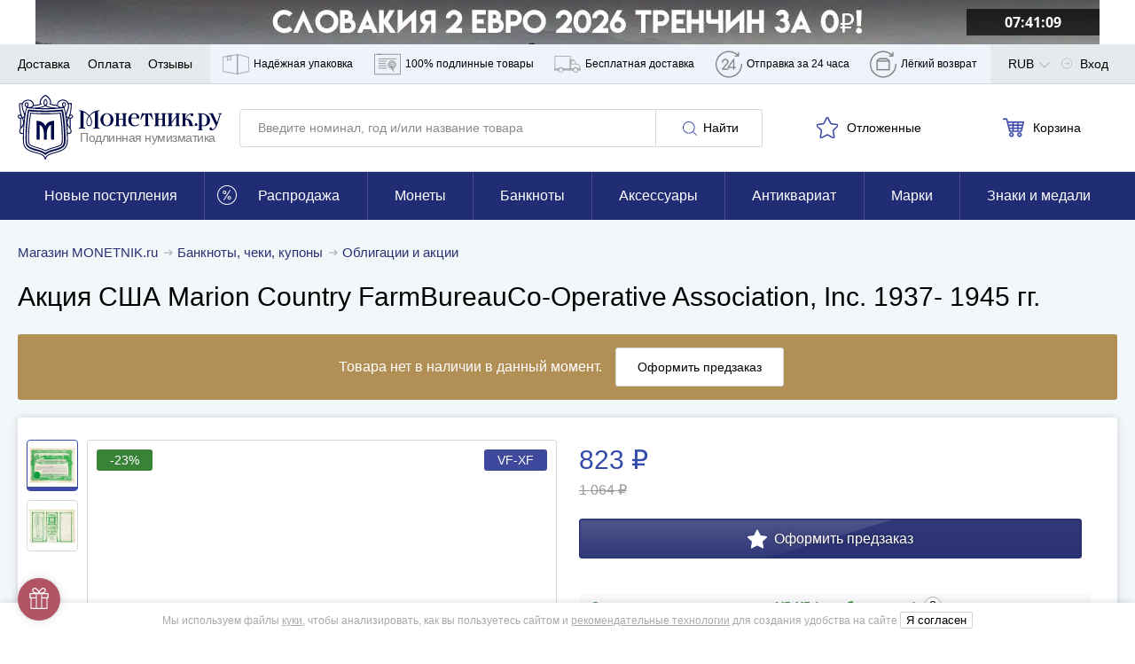

--- FILE ---
content_type: application/javascript; charset=utf-8
request_url: https://cdn.monetnik.ru/bundles/new_design/lead-magnet.js?v4afb943f44
body_size: 2543
content:
!function(){try{var e="undefined"!=typeof window?window:"undefined"!=typeof global?global:"undefined"!=typeof self?self:{},t=(new Error).stack;t&&(e._sentryDebugIds=e._sentryDebugIds||{},e._sentryDebugIds[t]="5fa82b40-58e3-4847-840c-a2d132caefda",e._sentryDebugIdIdentifier="sentry-dbid-5fa82b40-58e3-4847-840c-a2d132caefda")}catch(e){}}(),("undefined"!=typeof window?window:"undefined"!=typeof global?global:"undefined"!=typeof self?self:{}).SENTRY_RELEASE={id:"4afb943f44"},function(){var e,t={32538:function(e,t,n){var o=n(97047);var r=function(e){if(e){e=e.trim().toLowerCase();return/^(?:[a-z0-9!#$%&amp;'*+/=?^_`{|}~-]+(?:\.[a-z0-9!#$%&amp;'*+/=?^_`{|}~-]+)*|"(?:[\x01-\x08\x0b\x0c\x0e-\x1f\x21\x23-\x5b\x5d-\x7f]|\\[\x01-\x09\x0b\x0c\x0e-\x7f])*")@(?:(?:[a-z0-9](?:[a-z0-9-]*[a-z0-9])?\.)+[a-z0-9](?:[a-z0-9-]*[a-z0-9])?|\[(?:(?:25[0-5]|2[0-4][0-9]|[01]?[0-9][0-9]?)\.){3}(?:25[0-5]|2[0-4][0-9]|[01]?[0-9][0-9]?|[a-z0-9-]*[a-z0-9]:(?:[\x01-\x08\x0b\x0c\x0e-\x1f\x21-\x5a\x53-\x7f]|\\[\x01-\x09\x0b\x0c\x0e-\x7f])+)\])$/.test(e)}return!1},{setCookie:a,getCookie:i,getEscapedCookie:s}=MNTK.cookieParse,l="subscriptionModalNeedShow",d="subscriptionEmail",u="LEAD_MAGNET_SHOW",c="LEAD_MAGNET_UNBLOCK_CLICK",h="LEAD_MAGNET_SUBSCRIBED",f="LEAD_MAGNET_AGAIN_EMAIL";class g{constructor(e){if(e){if(!s("LeadMagnetMindBox")){this.context=e,this.form=e.querySelector(".form"),this.input=e.querySelector('input[type="email"]'),this.submitBtn=e.querySelector("[data-submit]"),this.error=e.querySelector(".error"),this.showButton=e.querySelector(".lead-magnet"),this.headerText=e.querySelector("#lead-header-text"),this.secondText=e.querySelector("#lead-second-text"),this.leadImage=e.querySelector("#lead-image"),this.leadButtonCancel=e.querySelector("#lead-button-cancel"),this.giftText=e.querySelector("#lead-gift-text"),this.bindEvents();var t=o.Z.parse(location.search)["force-show-lead-magnet"];if("0"!==i(l)||"1"===t){var n=setTimeout((()=>{this.showLead(),clearTimeout(n),n=null}),7e3);this.nextTimeout=setTimeout((()=>{this.showLeadOneMoreTime()}),7e4)}}}else console.error("no context for lead magnet!")}bindEvents(){var e,t,n,o;null==(e=this.input)||e.addEventListener("input",(e=>{this.showError(!e.target.value)})),null==(t=this.input)||t.addEventListener("change",(e=>{this.showError(!r(e.target.value))})),null==(n=this.submitBtn)||n.addEventListener("click",(e=>{e.preventDefault();var t="data-submit",n="true"===e.target.getAttribute(t);e.target.setAttribute(t,"true"),this.submitForm(n)})),null==(o=this.showButton)||o.addEventListener("click",(()=>{this.showLead(!0)}))}showError(e){this.error.classList.toggle("visible",e),this.input.classList.toggle("js-invalid",e)}submitForm(e){var t,n,o,a,i,s,l=this.input.value;if(!e)return null==(t=this.headerText)||t.classList.toggle("hidden"),null==(n=this.secondText)||n.classList.toggle("hidden"),null==(o=this.leadButtonCancel)||o.classList.toggle("hidden"),this.leadImage.style.width="40%",null==(a=this.giftText)||a.classList.toggle("hidden"),null==(i=this.form)||i.classList.remove("d-none"),null==(s=this.input)||s.focus(),void this.trackLeadEvent(c);if(r(l)){window.togglePreloader();var d=Routing.generate("api.web.lead_magnet.mindbox",{email:l,lotId:this.context.dataset.lotId});MNTK.fetchJson(d,{method:"POST"}).then((e=>{var{json:t}=e,{message:n,newEmailObtained:o}=t;this.leadMagnetSubscribeSuccess(l,o),window.togglePreloader(),window.onModalClose(),window.openMessageModal(n),this.destroyLead()})).catch((e=>this.handleError(e)))}else this.showError(!0)}leadMagnetSubscribeSuccess(e,t){a(d,e,30),this.trackLeadEvent(h),t&&MNTK.emit("NEW_EMAIL_OBTAINED"),this.viewCounter>1&&this.trackLeadEvent(f)}showLead(e){var t;if(null!=(t=this.context)&&t.classList.contains("hidden"))this.destroyLead();else{var n=()=>{this.anotherModalIsOpened||(window.openModal("lead"),a(l,"0",30),this.trackLeadEvent(u),this.incrementViewCounter(),MNTK.cookieParse.getCookie("LeadMagnetMindBox")||MNTK.cookieParse.setCookie("LeadMagnetMindBox",0,30))};if(this.anotherModalIsOpened){var o=null;o=setInterval((()=>{n(),clearInterval(o),o=null}),1e3)}else n()}}trackLeadEvent(e){var t;null==(t=MNTK.stat)||t.onReady((()=>{var t;gtag("event","Click",{event_category:e,event_label:"No",non_interaction:!1}),MNTK.stat.trackYm("reachGoal",e),null==(t=window._tmr)||t.push({type:"reachGoal",id:MNTK.stat.top_mail_ru_code,goal:e}),console.log("Lead magnet track",e)}))}incrementViewCounter(){if(window.localStorage){var e=this.viewCounter;localStorage.setItem("LEAD_MAGNET_SHOWN_TIMES",""+(e+1))}}get viewCounter(){return window.localStorage?Number(localStorage.getItem("LEAD_MAGNET_SHOWN_TIMES")||0):0}destroyLead(){var e,t;null==(e=this.context)||null==(t=e.parentNode)||t.removeChild(this.context)}get anotherModalIsOpened(){return document.body.classList.contains("openModal")}showLeadOneMoreTime(){if(!document.getElementById("lead-magnet")&&!i(d)){var e=()=>{this.showLead(),clearTimeout(this.nextTimeout),this.nextTimeout=null};if(this.anotherModalIsOpened){var t=null;t=setInterval((()=>{e(),clearInterval(t),t=null}),1e3)}else e()}}handleError(e){var{xhr:{response:t,responseText:n}}=e;window.togglePreloader(),window.onModalClose(),window.openMessageModal(t||n||"","Произошла ошибка!"),console.error(e)}}function v(){console.log("Init lead magnet"),window.MNTK.leadMagnet=new g(document.getElementById("lead-magnet"))}if("requestIdleCallback"in window)window.requestIdleCallback(v);else var w=setTimeout((function(){v(),clearTimeout(w)}),0)}},n={};function o(e){var r=n[e];if(void 0!==r)return r.exports;var a=n[e]={exports:{}};return t[e].call(a.exports,a,a.exports,o),a.exports}o.m=t,e=[],o.O=function(t,n,r,a){if(!n){var i=1/0;for(u=0;u<e.length;u++){n=e[u][0],r=e[u][1],a=e[u][2];for(var s=!0,l=0;l<n.length;l++)(!1&a||i>=a)&&Object.keys(o.O).every((function(e){return o.O[e](n[l])}))?n.splice(l--,1):(s=!1,a<i&&(i=a));if(s){e.splice(u--,1);var d=r();void 0!==d&&(t=d)}}return t}a=a||0;for(var u=e.length;u>0&&e[u-1][2]>a;u--)e[u]=e[u-1];e[u]=[n,r,a]},o.d=function(e,t){for(var n in t)o.o(t,n)&&!o.o(e,n)&&Object.defineProperty(e,n,{enumerable:!0,get:t[n]})},o.g=function(){if("object"==typeof globalThis)return globalThis;try{return this||new Function("return this")()}catch(e){if("object"==typeof window)return window}}(),o.o=function(e,t){return Object.prototype.hasOwnProperty.call(e,t)},o.r=function(e){"undefined"!=typeof Symbol&&Symbol.toStringTag&&Object.defineProperty(e,Symbol.toStringTag,{value:"Module"}),Object.defineProperty(e,"__esModule",{value:!0})},function(){var e={437:0};o.O.j=function(t){return 0===e[t]};var t=function(t,n){var r,a,i=n[0],s=n[1],l=n[2],d=0;if(i.some((function(t){return 0!==e[t]}))){for(r in s)o.o(s,r)&&(o.m[r]=s[r]);if(l)var u=l(o)}for(t&&t(n);d<i.length;d++)a=i[d],o.o(e,a)&&e[a]&&e[a][0](),e[a]=0;return o.O(u)},n=self.webpackChunkmonetnik_frontend=self.webpackChunkmonetnik_frontend||[];n.forEach(t.bind(null,0)),n.push=t.bind(null,n.push.bind(n))}();var r=o.O(void 0,[216],(function(){return o(32538)}));r=o.O(r)}();
//# sourceMappingURL=lead-magnet.js.map